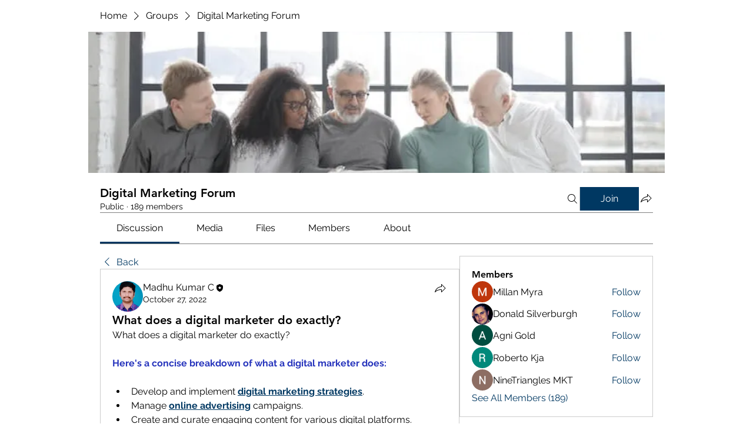

--- FILE ---
content_type: text/html; charset=utf-8
request_url: https://www.google.com/recaptcha/api2/aframe
body_size: 256
content:
<!DOCTYPE HTML><html><head><meta http-equiv="content-type" content="text/html; charset=UTF-8"></head><body><script nonce="sIqGi1tO4gclmeG4v8tAtQ">/** Anti-fraud and anti-abuse applications only. See google.com/recaptcha */ try{var clients={'sodar':'https://pagead2.googlesyndication.com/pagead/sodar?'};window.addEventListener("message",function(a){try{if(a.source===window.parent){var b=JSON.parse(a.data);var c=clients[b['id']];if(c){var d=document.createElement('img');d.src=c+b['params']+'&rc='+(localStorage.getItem("rc::a")?sessionStorage.getItem("rc::b"):"");window.document.body.appendChild(d);sessionStorage.setItem("rc::e",parseInt(sessionStorage.getItem("rc::e")||0)+1);localStorage.setItem("rc::h",'1769291021836');}}}catch(b){}});window.parent.postMessage("_grecaptcha_ready", "*");}catch(b){}</script></body></html>